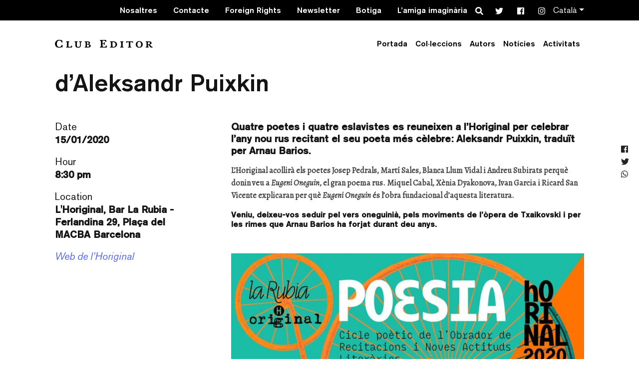

--- FILE ---
content_type: text/html; charset=UTF-8
request_url: https://clubeditor.cat/activitats/any-nou-rus-a-lhoriginal-eugeni-oneguin-daleksandr-puixkin/
body_size: 9505
content:
<!doctype html>
<html lang=&quot;ca-ES&quot;>
  <head>
  <meta charset="utf-8">
  <meta http-equiv="x-ua-compatible" content="ie=edge">
  <meta name="viewport" content="width=device-width, initial-scale=1, shrink-to-fit=no">
  <meta name='robots' content='index, follow, max-image-preview:large, max-snippet:-1, max-video-preview:-1' />
<link rel="alternate" hreflang="ca-es" href="https://clubeditor.cat/activitats/any-nou-rus-a-lhoriginal-eugeni-oneguin-daleksandr-puixkin/" />
<link rel="alternate" hreflang="es" href="https://clubeditor.cat/es/actividades/any-nou-rus-a-lhoriginal-eugeni-oneguin-daleksandr-puixkin/" />
<link rel="alternate" hreflang="en" href="https://clubeditor.cat/en/events/any-nou-rus-a-lhoriginal-eugeni-oneguin-daleksandr-puixkin/" />
<link rel="alternate" hreflang="x-default" href="https://clubeditor.cat/activitats/any-nou-rus-a-lhoriginal-eugeni-oneguin-daleksandr-puixkin/" />

	<!-- This site is optimized with the Yoast SEO plugin v24.9 - https://yoast.com/wordpress/plugins/seo/ -->
	<title>Any nou rus a l&#039;Horiginal — &#039;Eugeni Oneguin&#039; d&#039;Aleksandr Puixkin | Club Editor</title>
	<link rel="canonical" href="https://clubeditor.cat/activitats/any-nou-rus-a-lhoriginal-eugeni-oneguin-daleksandr-puixkin/" />
	<meta property="og:locale" content="ca_ES" />
	<meta property="og:type" content="article" />
	<meta property="og:title" content="Any nou rus a l&#039;Horiginal — &#039;Eugeni Oneguin&#039; d&#039;Aleksandr Puixkin | Club Editor" />
	<meta property="og:description" content="Quatre poetes i quatre eslavistes es reuneixen a l&#8217;Horiginal per celebrar l&#8217;any nou rus recitant el seu poeta més cèlebre: Aleksandr Puixkin, traduït per Arnau Barios. L&#8217;Horiginal acollirà els poetes Josep Pedrals, Martí Sales, Blanca Llum Vidal i Andreu Subirats perquè donin veu a Eugeni Oneguin, el gran poema rus. Miquel Cabal, Xènia Dyakonova, Ivan &hellip;" />
	<meta property="og:url" content="https://clubeditor.cat/activitats/any-nou-rus-a-lhoriginal-eugeni-oneguin-daleksandr-puixkin/" />
	<meta property="og:site_name" content="Club Editor" />
	<meta property="article:publisher" content="https://www.facebook.com/ClubEditor/" />
	<meta property="og:image" content="https://clubeditor.cat/wp-content/uploads/2020/01/ENVyxTYX0AAcL4c.jpg" />
	<meta property="og:image:width" content="1240" />
	<meta property="og:image:height" content="1754" />
	<meta property="og:image:type" content="image/jpeg" />
	<meta name="twitter:card" content="summary_large_image" />
	<meta name="twitter:site" content="@mariabohigassal" />
	<meta name="twitter:label1" content="Est. reading time" />
	<meta name="twitter:data1" content="1 minute" />
	<script type="application/ld+json" class="yoast-schema-graph">{"@context":"https://schema.org","@graph":[{"@type":"WebPage","@id":"https://clubeditor.cat/activitats/any-nou-rus-a-lhoriginal-eugeni-oneguin-daleksandr-puixkin/","url":"https://clubeditor.cat/activitats/any-nou-rus-a-lhoriginal-eugeni-oneguin-daleksandr-puixkin/","name":"Any nou rus a l'Horiginal — 'Eugeni Oneguin' d'Aleksandr Puixkin | Club Editor","isPartOf":{"@id":"https://clubeditor.cat/#website"},"primaryImageOfPage":{"@id":"https://clubeditor.cat/activitats/any-nou-rus-a-lhoriginal-eugeni-oneguin-daleksandr-puixkin/#primaryimage"},"image":{"@id":"https://clubeditor.cat/activitats/any-nou-rus-a-lhoriginal-eugeni-oneguin-daleksandr-puixkin/#primaryimage"},"thumbnailUrl":"/wp-content/uploads/2020/01/ENVyxTYX0AAcL4c.jpg","datePublished":"2020-01-07T13:19:11+00:00","breadcrumb":{"@id":"https://clubeditor.cat/activitats/any-nou-rus-a-lhoriginal-eugeni-oneguin-daleksandr-puixkin/#breadcrumb"},"inLanguage":"ca-ES","potentialAction":[{"@type":"ReadAction","target":["https://clubeditor.cat/activitats/any-nou-rus-a-lhoriginal-eugeni-oneguin-daleksandr-puixkin/"]}]},{"@type":"ImageObject","inLanguage":"ca-ES","@id":"https://clubeditor.cat/activitats/any-nou-rus-a-lhoriginal-eugeni-oneguin-daleksandr-puixkin/#primaryimage","url":"/wp-content/uploads/2020/01/ENVyxTYX0AAcL4c.jpg","contentUrl":"/wp-content/uploads/2020/01/ENVyxTYX0AAcL4c.jpg","width":1240,"height":1754},{"@type":"BreadcrumbList","@id":"https://clubeditor.cat/activitats/any-nou-rus-a-lhoriginal-eugeni-oneguin-daleksandr-puixkin/#breadcrumb","itemListElement":[{"@type":"ListItem","position":1,"name":"Inici","item":"https://clubeditor.cat/"},{"@type":"ListItem","position":2,"name":"Events","item":"https://clubeditor.cat/activitats/"},{"@type":"ListItem","position":3,"name":"Any nou rus a l&#8217;Horiginal — &#8216;Eugeni Oneguin&#8217; d&#8217;Aleksandr Puixkin"}]},{"@type":"WebSite","@id":"https://clubeditor.cat/#website","url":"https://clubeditor.cat/","name":"Club Editor","description":"Som una editorial independent de Barcelona","publisher":{"@id":"https://clubeditor.cat/#organization"},"inLanguage":"ca-ES"},{"@type":"Organization","@id":"https://clubeditor.cat/#organization","name":"Club Editor","url":"https://clubeditor.cat/","logo":{"@type":"ImageObject","inLanguage":"ca-ES","@id":"https://clubeditor.cat/#/schema/logo/image/","url":"/wp-content/uploads/2019/07/logo_ClubEditor.png","contentUrl":"/wp-content/uploads/2019/07/logo_ClubEditor.png","width":200,"height":200,"caption":"Club Editor"},"image":{"@id":"https://clubeditor.cat/#/schema/logo/image/"},"sameAs":["https://www.facebook.com/ClubEditor/","https://x.com/mariabohigassal","https://www.instagram.com/elclubeditor/","https://www.youtube.com/channel/UCOItRVpWGYfzBF1oiENNrzQ","https://ca.wikipedia.org/wiki/Club_Editor"]}]}</script>
	<!-- / Yoast SEO plugin. -->


<link rel='dns-prefetch' href='//www.googletagmanager.com' />
<link rel='dns-prefetch' href='//code.jquery.com' />
<style id='wp-img-auto-sizes-contain-inline-css' type='text/css'>
img:is([sizes=auto i],[sizes^="auto," i]){contain-intrinsic-size:3000px 1500px}
/*# sourceURL=wp-img-auto-sizes-contain-inline-css */
</style>
<link rel="stylesheet" href="/wp-includes/css/dist/block-library/style.min.css?ver=6.9">
<link rel="stylesheet" href="/wp-content/plugins/easy-facebook-likebox/frontend/assets/css/esf-custom-fonts.css?ver=6.9">
<link rel="stylesheet" href="/wp-content/plugins/easy-facebook-likebox/facebook/frontend/assets/css/esf-free-popup.css?ver=6.7.2">
<link rel="stylesheet" href="/wp-content/plugins/easy-facebook-likebox/facebook/frontend/assets/css/easy-facebook-likebox-frontend.css?ver=6.7.2">
<link rel="stylesheet" href="/wp-admin/admin-ajax.php?action=easy-facebook-likebox-customizer-style&#038;ver=6.7.2">
<link rel="stylesheet" href="/wp-content/plugins/official-mailerlite-sign-up-forms/assets/css/mailerlite_forms.css?ver=1.7.18">
<link rel="stylesheet" href="/wp-content/plugins/easy-facebook-likebox/frontend/assets/css/esf-custom-fonts.css?ver=6.9">
<link rel="stylesheet" href="/wp-content/plugins/easy-facebook-likebox//instagram/frontend/assets/css/esf-insta-frontend.css?ver=6.9">
<link rel="stylesheet" href="/wp-admin/admin-ajax.php?action=esf-insta-customizer-style&#038;ver=6.9">
<link rel="stylesheet" href="/wp-content/themes/clubeditor/dist/styles/main_bbcb2234.css?ver=6.9">
<script type="text/javascript" src="https://code.jquery.com/jquery-3.7.1.min.js" id="jquery-js"></script>
<script>(window.jQuery && jQuery.noConflict()) || document.write('<script src="/wp-includes/js/jquery/jquery.js"><\/script>')</script>
<script type="text/javascript" src="/wp-content/plugins/easy-facebook-likebox/facebook/frontend/assets/js/esf-free-popup.min.js?ver=6.7.2" id="easy-facebook-likebox-popup-script-js"></script>
<script type="text/javascript" id="easy-facebook-likebox-public-script-js-extra">
/* <![CDATA[ */
var public_ajax = {"ajax_url":"https://clubeditor.cat/wp-admin/admin-ajax.php","efbl_is_fb_pro":""};
//# sourceURL=easy-facebook-likebox-public-script-js-extra
/* ]]> */
</script>
<script type="text/javascript" src="/wp-content/plugins/easy-facebook-likebox/facebook/frontend/assets/js/public.js?ver=6.7.2" id="easy-facebook-likebox-public-script-js"></script>
<script type="text/javascript" id="gdpr-js-extra">
/* <![CDATA[ */
var GDPR = {"ajaxurl":"https://clubeditor.cat/wp-admin/admin-ajax.php","logouturl":"","i18n":{"aborting":"Aborting","logging_out":"You are being logged out.","continue":"Continue","cancel":"Cancel","ok":"OK","close_account":"Close your account?","close_account_warning":"Your account will be closed and all data will be permanently deleted and cannot be recovered. Are you sure?","are_you_sure":"Are you sure?","policy_disagree":"By disagreeing you will no longer have access to our site and will be logged out."},"is_user_logged_in":"","refresh":"1"};
//# sourceURL=gdpr-js-extra
/* ]]> */
</script>
<script type="text/javascript" src="/wp-content/plugins/gdpr/dist/js/public.js?ver=2.1.2" id="gdpr-js"></script>
<script type="text/javascript" src="/wp-content/plugins/easy-facebook-likebox/frontend/assets/js/imagesloaded.pkgd.min.js?ver=6.9" id="imagesloaded.pkgd.min-js"></script>
<script type="text/javascript" id="esf-insta-public-js-extra">
/* <![CDATA[ */
var esf_insta = {"ajax_url":"https://clubeditor.cat/wp-admin/admin-ajax.php","version":"free","nonce":"831ab67e05"};
//# sourceURL=esf-insta-public-js-extra
/* ]]> */
</script>
<script type="text/javascript" src="/wp-content/plugins/easy-facebook-likebox//instagram/frontend/assets/js/esf-insta-public.js?ver=1" id="esf-insta-public-js"></script>

<!-- Google tag (gtag.js) snippet added by Site Kit -->

<!-- Google Analytics snippet added by Site Kit -->
<script type="text/javascript" src="https://www.googletagmanager.com/gtag/js?id=GT-PZX9VN4" id="google_gtagjs-js" async></script>
<script type="text/javascript" id="google_gtagjs-js-after">
/* <![CDATA[ */
window.dataLayer = window.dataLayer || [];function gtag(){dataLayer.push(arguments);}
gtag("set","linker",{"domains":["clubeditor.cat"]});
gtag("js", new Date());
gtag("set", "developer_id.dZTNiMT", true);
gtag("config", "GT-PZX9VN4");
gtag("config", "AW-11077046216");
//# sourceURL=google_gtagjs-js-after
/* ]]> */
</script>

<!-- End Google tag (gtag.js) snippet added by Site Kit -->
<meta name="generator" content="Site Kit by Google 1.124.0" />        <!-- MailerLite Universal -->
        <script>
            (function(w,d,e,u,f,l,n){w[f]=w[f]||function(){(w[f].q=w[f].q||[])
                .push(arguments);},l=d.createElement(e),l.async=1,l.src=u,
                n=d.getElementsByTagName(e)[0],n.parentNode.insertBefore(l,n);})
            (window,document,'script','https://assets.mailerlite.com/js/universal.js','ml');
            ml('account', '305211');
            ml('enablePopups', true);
        </script>
        <!-- End MailerLite Universal -->
        <!-- Analytics by WP Statistics - https://wp-statistics.com -->

<!-- Meta Pixel Code -->
<script type='text/javascript'>
!function(f,b,e,v,n,t,s){if(f.fbq)return;n=f.fbq=function(){n.callMethod?
n.callMethod.apply(n,arguments):n.queue.push(arguments)};if(!f._fbq)f._fbq=n;
n.push=n;n.loaded=!0;n.version='2.0';n.queue=[];t=b.createElement(e);t.async=!0;
t.src=v;s=b.getElementsByTagName(e)[0];s.parentNode.insertBefore(t,s)}(window,
document,'script','https://connect.facebook.net/en_US/fbevents.js?v=next');
</script>
<!-- End Meta Pixel Code -->

      <script type='text/javascript'>
        var url = window.location.origin + '?ob=open-bridge';
        fbq('set', 'openbridge', '2737037409860986', url);
      </script>
    <script type='text/javascript'>fbq('init', '2737037409860986', {}, {
    "agent": "wordpress-6.9-3.0.16"
})</script><script type='text/javascript'>
    fbq('track', 'PageView', []);
  </script>
<!-- Meta Pixel Code -->
<noscript>
<img height="1" width="1" style="display:none" alt="fbpx"
src="https://www.facebook.com/tr?id=2737037409860986&ev=PageView&noscript=1" />
</noscript>
<!-- End Meta Pixel Code -->

<!-- Google Tag Manager snippet added by Site Kit -->
<script type="text/javascript">
/* <![CDATA[ */

			( function( w, d, s, l, i ) {
				w[l] = w[l] || [];
				w[l].push( {'gtm.start': new Date().getTime(), event: 'gtm.js'} );
				var f = d.getElementsByTagName( s )[0],
					j = d.createElement( s ), dl = l != 'dataLayer' ? '&l=' + l : '';
				j.async = true;
				j.src = 'https://www.googletagmanager.com/gtm.js?id=' + i + dl;
				f.parentNode.insertBefore( j, f );
			} )( window, document, 'script', 'dataLayer', 'GTM-WQ33783' );
			
/* ]]> */
</script>

<!-- End Google Tag Manager snippet added by Site Kit -->
<link rel="icon" href="/wp-content/uploads/2024/12/cropped-Captura-de-pantalla-2024-12-30-083330-32x32.png" sizes="32x32" />
<link rel="icon" href="/wp-content/uploads/2024/12/cropped-Captura-de-pantalla-2024-12-30-083330-192x192.png" sizes="192x192" />
<link rel="apple-touch-icon" href="/wp-content/uploads/2024/12/cropped-Captura-de-pantalla-2024-12-30-083330-180x180.png" />
<meta name="msapplication-TileImage" content="/wp-content/uploads/2024/12/cropped-Captura-de-pantalla-2024-12-30-083330-270x270.png" />
  <script>
    if( is_allowed_cookie( '_ga' ) ) {
      var head = document.getElementsByTagName( 'head' )[0];
      var script = document.createElement( 'script' );
      script.src = "https://www.googletagmanager.com/gtag/js?id=UA-54402715-1";
      head.appendChild( script );

      window.dataLayer = window.dataLayer || [];
      function gtag(){dataLayer.push(arguments);}
      gtag('js', new Date());

      gtag('config', 'UA-54402715-1');
    }
  </script>
		<style type="text/css" id="wp-custom-css">
			.person-thumbnail__role {display:none}
		</style>
		</head>
  <body data-rsssl=1 class="wp-singular event-template-default single single-event postid-4979 wp-theme-clubeditorresources any-nou-rus-a-lhoriginal-eugeni-oneguin-daleksandr-puixkin app-data index-data singular-data single-data single-event-data single-event-any-nou-rus-a-lhoriginal-eugeni-oneguin-daleksandr-puixkin-data">
        <header class="banner header">

  <div class="pre-header bg-dark">
    <div class="container">
      <nav class="pre-header__nav navbar-dark">
                  <ul id="menu-contact-menu" class="nav"><li class="menu-item menu-nosaltres"><a href="https://clubeditor.cat/qui-som/">Nosaltres</a></li>
<li class="menu-item menu-contacte"><a href="https://clubeditor.cat/contacte/">Contacte</a></li>
<li class="menu-item menu-foreign-rights"><a href="https://clubeditor.cat/foreign-rights/">Foreign Rights</a></li>
<li class="menu-item menu-newsletter"><a href="https://clubeditor.cat/newsletter-2/">Newsletter</a></li>
<li class="menu-item menu-botiga"><a href="https://clubeditor.cat/botiga/">Botiga</a></li>
<li class="menu-item menu-lamiga-imaginaria"><a href="https://clubeditor.cat/lamiga-imaginaria/">L&#8217;amiga imaginària</a></li>
</ul>
        
        <div class="pre-header__social">
          <div class="header-search">
            <form role="search" method="get" class="search-form-icon " action="https://clubeditor.cat/">
    <div class="form-group has-feedback">
        <span class="fas fa-search form-control-feedback"></span>
        <label for="search" class="sr-only screen-reader-text">Search</label>
        <input type="text" class="form-control" name="search" id="search" placeholder="Search">
    </div>
</form>
          </div>
          <div class="header-social">
            <a class="social-link" href="https://x.com/elclubeditor" target="_blank"><span class="fab fa-twitter"></span></a>
<a class="social-link" href="https://www.facebook.com/ClubEditor" target="_blank"><span class="fab fa-facebook"></span></a>
<a class="social-link" href="https://www.instagram.com/elclubeditor/" target="_blank"><span class="fab fa-instagram"></span></a>
          </div>
        </div>

                  <div class="pre-header__languages dropdown">
            <a href="#" class="dropdown-toggle" id="languageDropdown" data-toggle="dropdown">Català</a>
            <div class="dropdown-menu dropdown-menu-right" aria-labelledby="languageDropdown">
                              <a class="dropdown-item" href="https://clubeditor.cat/activitats/any-nou-rus-a-lhoriginal-eugeni-oneguin-daleksandr-puixkin/">Català</a>
                              <a class="dropdown-item" href="https://clubeditor.cat/es/actividades/any-nou-rus-a-lhoriginal-eugeni-oneguin-daleksandr-puixkin/">Español</a>
                              <a class="dropdown-item" href="https://clubeditor.cat/en/events/any-nou-rus-a-lhoriginal-eugeni-oneguin-daleksandr-puixkin/">English</a>
                          </div>
          </div>
              </nav>
    </div>
  </div>

    <div id="header-bg" class="header-bg  ">
    <div class="container">
      <nav class="navbar primary-navigation navbar-expand-lg  ">
        <a class="navbar-brand primary-navigation--brand" href="https://clubeditor.cat/">Club Editor</a>
        <button class="navbar-toggler" type="button" data-toggle="collapse" data-target="#mainNavigation, #header-bg" aria-controls="mainNavigation" aria-expanded="false" aria-label="Toggle navigation">
          <span class="icon-bar icon-bar--top"></span>
          <span class="icon-bar icon-bar--middle"></span>
          <span class="icon-bar icon-bar--bottom"></span>
        </button>


        <div class="collapse navbar-collapse" id="mainNavigation">
                      <ul id="menu-main-menu" class="nav navbar-nav ml-auto"><li itemscope="itemscope" itemtype="https://www.schema.org/SiteNavigationElement" class="nav-item menu-item menu-portada"><a title="Portada" href="https://clubeditor.cat/" class="nav-link">Portada</a></li>
<li itemscope="itemscope" itemtype="https://www.schema.org/SiteNavigationElement" class="nav-item menu-item menu-col%c2%b7leccions"><a title="Col·leccions" href="https://clubeditor.cat/colleccions/el-club-dels-novellistes/" class="nav-link">Col·leccions</a></li>
<li itemscope="itemscope" itemtype="https://www.schema.org/SiteNavigationElement" class="nav-item menu-item menu-autors"><a title="Autors" href="https://clubeditor.cat/autors/" class="nav-link">Autors</a></li>
<li itemscope="itemscope" itemtype="https://www.schema.org/SiteNavigationElement" class="nav-item menu-item menu-noticies"><a title="Notícies" href="https://clubeditor.cat/noticies/" class="nav-link">Notícies</a></li>
<li itemscope="itemscope" itemtype="https://www.schema.org/SiteNavigationElement" class="nav-item menu-item menu-activitats"><a title="Activitats" href="https://clubeditor.cat/activitats/" class="nav-link">Activitats</a></li>
</ul>
          

          <div class="navbar-mobile">
                          <ul id="menu-contact-menu-1" class="nav navbar-nav ml-auto text-left mb-4"><li itemscope="itemscope" itemtype="https://www.schema.org/SiteNavigationElement" class="nav-item menu-item menu-nosaltres"><a title="Nosaltres" href="https://clubeditor.cat/qui-som/" class="nav-link">Nosaltres</a></li>
<li itemscope="itemscope" itemtype="https://www.schema.org/SiteNavigationElement" class="nav-item menu-item menu-contacte"><a title="Contacte" href="https://clubeditor.cat/contacte/" class="nav-link">Contacte</a></li>
<li itemscope="itemscope" itemtype="https://www.schema.org/SiteNavigationElement" class="nav-item menu-item menu-foreign-rights"><a title="Foreign Rights" href="https://clubeditor.cat/foreign-rights/" class="nav-link">Foreign Rights</a></li>
<li itemscope="itemscope" itemtype="https://www.schema.org/SiteNavigationElement" class="nav-item menu-item menu-newsletter"><a title="Newsletter" href="https://clubeditor.cat/newsletter-2/" class="nav-link">Newsletter</a></li>
<li itemscope="itemscope" itemtype="https://www.schema.org/SiteNavigationElement" class="nav-item menu-item menu-botiga"><a title="Botiga" href="https://clubeditor.cat/botiga/" class="nav-link">Botiga</a></li>
<li itemscope="itemscope" itemtype="https://www.schema.org/SiteNavigationElement" class="nav-item menu-item menu-lamiga-imaginaria"><a title="L&#8217;amiga imaginària" href="https://clubeditor.cat/lamiga-imaginaria/" class="nav-link">L&#8217;amiga imaginària</a></li>
</ul>
            
                          <ul class="navbar-mobile__languages">
                                  <li><a href="https://clubeditor.cat/activitats/any-nou-rus-a-lhoriginal-eugeni-oneguin-daleksandr-puixkin/">Català</a></li>
                                  <li><a href="https://clubeditor.cat/es/actividades/any-nou-rus-a-lhoriginal-eugeni-oneguin-daleksandr-puixkin/">Español</a></li>
                                  <li><a href="https://clubeditor.cat/en/events/any-nou-rus-a-lhoriginal-eugeni-oneguin-daleksandr-puixkin/">English</a></li>
                              </ul>
                        <div class="navbar-mobile__social">
              <div class="header-search">
                <form role="search" method="get" class="search-form-icon " action="https://clubeditor.cat/">
    <div class="form-group has-feedback">
        <span class="fas fa-search form-control-feedback"></span>
        <label for="search" class="sr-only screen-reader-text">Search</label>
        <input type="text" class="form-control" name="search" id="search" placeholder="Search">
    </div>
</form>
              </div>
              <div class="header-social">
                <a class="social-link" href="https://x.com/elclubeditor" target="_blank"><span class="fab fa-twitter"></span></a>
<a class="social-link" href="https://www.facebook.com/ClubEditor" target="_blank"><span class="fab fa-facebook"></span></a>
<a class="social-link" href="https://www.instagram.com/elclubeditor/" target="_blank"><span class="fab fa-instagram"></span></a>
              </div>
            </div>
          </div>
        </div>
      </nav>
    </div>
  </div>
</header>
    <main class="main">
             <section class="page-section event-section event-section--with-image-or-text">
      <div class="container">
        <div class="col-sm-12">
          <article class="post-4979 event type-event status-publish has-post-thumbnail hentry">

            <div class="row">
              <header class="entry-header">
                <h1 class="entry-title">Any nou rus a l&#8217;Horiginal — &#8216;Eugeni Oneguin&#8217; d&#8217;Aleksandr Puixkin</h1>
              </header>
            </div>

            <div class="row">
              <div class="event-meta">
                <div class="event-meta__pair">
                  <div class="event-meta__title">Date</div>
                  <div class="event-meta__value">15/01/2020</div>
                </div>
                                  <div class="event-meta__pair">
                    <div class="event-meta__title">Hour</div>
                    <div class="event-meta__value">8:30 pm</div>
                  </div>
                                                  <div class="event-meta__pair">
                    <div class="event-meta__title">Location</div>
                    <div class="event-meta__value">L&#039;Horiginal, Bar La Rubia - Ferlandina 29,  Plaça del MACBA  Barcelona</div>
                  </div>
                
                                  <div class="event-meta__pair">
                    <a class="event-meta__link" href="https://www.larubia.info/el-teatro-el-h-original" target="_blank">Web de l&#039;Horiginal</a>
                  </div>
                              </div>

              <div class="entry-content">
                <h5><strong>Quatre poetes i quatre eslavistes es reuneixen a l&#8217;Horiginal per celebrar l&#8217;any nou rus recitant el seu poeta més cèlebre: Aleksandr Puixkin, traduït per Arnau Barios.</p>
<p></strong></h5>
<p><strong>L&#8217;Horiginal acollirà els poetes Josep Pedrals, Martí Sales, Blanca Llum Vidal i Andreu Subirats perquè donin veu a <em>Eugeni Oneguin</em>, el gran poema rus. Miquel Cabal, Xènia Dyakonova, Ivan Garcia i Ricard San Vicente explicaran per què <em>Eugeni Oneguin</em> és l&#8217;obra fundacional d&#8217;aquesta literatura. </strong></p>
<h6><strong>Veniu, deixeu-vos seduir pel vers oneguinià, pels moviments de l&#8217;òpera de Txaikovski i per les rimes que Arnau Barios ha forjat durant deu anys.</strong></h6>
<p>&nbsp;</p>
                                  <figure class="entry-thumb"><img width="848" height="1200" src="/wp-content/uploads/2020/01/ENVyxTYX0AAcL4c-848x1200.jpg" class="attachment-custom_big size-custom_big wp-post-image" alt="" decoding="async" fetchpriority="high" srcset="/wp-content/uploads/2020/01/ENVyxTYX0AAcL4c-848x1200.jpg 848w, /wp-content/uploads/2020/01/ENVyxTYX0AAcL4c-212x300.jpg 212w, /wp-content/uploads/2020/01/ENVyxTYX0AAcL4c-768x1086.jpg 768w, /wp-content/uploads/2020/01/ENVyxTYX0AAcL4c-724x1024.jpg 724w, /wp-content/uploads/2020/01/ENVyxTYX0AAcL4c-424x600.jpg 424w, /wp-content/uploads/2020/01/ENVyxTYX0AAcL4c-778x1100.jpg 778w, /wp-content/uploads/2020/01/ENVyxTYX0AAcL4c.jpg 1240w" sizes="(max-width: 848px) 100vw, 848px"></figure>
                              </div>
            </div>
          </article>
        </div>
      </div>
    </section>
      </main>
        <footer class="footer content-info navbar-expand-lg navbar-dark bg-dark">
  <div class="container">
      <a class=" footer__logo" href="https://clubeditor.cat/">Club Editor</a>

      <div class="footer__links">


        <div class="legal_navigation">
                      <ul id="menu-footer-menu" class="nav"><li class="menu-item menu-avis-legal"><a href="https://clubeditor.cat/avis-legal/">Avís legal</a></li>
<li class="menu-item menu-politica-de-privadesa"><a href="https://clubeditor.cat/politica-de-privadesa/">Política de privadesa</a></li>
<li class="menu-item menu-politica-de-cookies"><a href="https://clubeditor.cat/politica-de-cookies/">Política de cookies</a></li>
<li class="menu-item menu-contacte-gpsr"><a href="https://clubeditor.cat/wp-content/uploads/2024/12/Club-Editor.txt">Contacte GPSR</a></li>
<li class="menu-item menu-condicions-dus"><a href="https://clubeditor.cat/condicions-dus/">Condicions d’us</a></li>
<li class="no-hover menu-item menu-2024-tots-els-drets-reservats"><a href="#">© 2024 Tots els drets reservats</a></li>
</ul>
                  </div>

      </div>


      <div class="footer__social">
        <a class="social-link" href="https://x.com/elclubeditor" target="_blank"><span class="fab fa-twitter"></span></a>
<a class="social-link" href="https://www.facebook.com/ClubEditor" target="_blank"><span class="fab fa-facebook"></span></a>
<a class="social-link" href="https://www.instagram.com/elclubeditor/" target="_blank"><span class="fab fa-instagram"></span></a>
      </div>
  </div>
</footer>

<footer class="legal-footer">
  <div class="container">
    <div class="mortensen-footer"><a href="https://mortensen.cat/?utm_source=club-editor&utm_medium=client-banner" target="_blank" rel="noopener" title="Mortensen: digital agency in Barcelona. UX/UI Design and development">Made with <i>&hearts;</i> by <strong>Mortensen</strong></a></div>
  </div>
</footer>

  <div class="floating-share hidden">
    <div class="entry-sharer">
  <ul>
    <li><a href="https://www.facebook.com/sharer.php?u=https%3A%2F%2Fclubeditor.cat%2Factivitats%2Fany-nou-rus-a-lhoriginal-eugeni-oneguin-daleksandr-puixkin%2F" title="Share on Facebook" target="_blank" onclick="javascript:window.open(this.href,'', 'menubar=no,toolbar=no,resizable=yes,scrollbars=yes,height=600,width=600');return false;" class="entry-sharer__link entry-sharer__link--facebook">
      <i class="fab fa-facebook"></i>
    </a></li>
    
    <li><a href="https://twitter.com/intent/tweet?url=https%3A%2F%2Fclubeditor.cat%2Factivitats%2Fany-nou-rus-a-lhoriginal-eugeni-oneguin-daleksandr-puixkin%2F&text=Any+nou+rus+a+l%26%238217%3BHoriginal+%E2%80%94+%26%238216%3BEugeni+Oneguin%26%238217%3B+d%26%238217%3BAleksandr+Puixkin&via=Borges_es" title="Share on Twitter" target="_blank" onclick="javascript:window.open(this.href,'', 'menubar=no,toolbar=no,resizable=yes,scrollbars=yes,height=600,width=600');return false;" class="entry-sharer__link entry-sharer__link--twitter">
      <i class="fab fa-twitter"></i>
    </a></li>
    <li><a href="whatsapp://send?text=Any+nou+rus+a+l%26%238217%3BHoriginal+%E2%80%94+%26%238216%3BEugeni+Oneguin%26%238217%3B+d%26%238217%3BAleksandr+Puixkin%20https%3A%2F%2Fclubeditor.cat%2Factivitats%2Fany-nou-rus-a-lhoriginal-eugeni-oneguin-daleksandr-puixkin%2F" data-action="share/whatsapp/share" title="Share on WhatsApp" target="_blank" class="entry-sharer__link entry-sharer__link--whatsapp">
      <i class="fab fa-whatsapp"></i>
    </a></li>
    
  </ul>
</div>
  </div>
  <div class="fixed-share">
    <div class="entry-sharer">
  <ul>
    <li><a href="https://www.facebook.com/sharer.php?u=https%3A%2F%2Fclubeditor.cat%2Factivitats%2Fany-nou-rus-a-lhoriginal-eugeni-oneguin-daleksandr-puixkin%2F" title="Share on Facebook" target="_blank" onclick="javascript:window.open(this.href,'', 'menubar=no,toolbar=no,resizable=yes,scrollbars=yes,height=600,width=600');return false;" class="entry-sharer__link entry-sharer__link--facebook">
      <i class="fab fa-facebook"></i>
    </a></li>
    
    <li><a href="https://twitter.com/intent/tweet?url=https%3A%2F%2Fclubeditor.cat%2Factivitats%2Fany-nou-rus-a-lhoriginal-eugeni-oneguin-daleksandr-puixkin%2F&text=Any+nou+rus+a+l%26%238217%3BHoriginal+%E2%80%94+%26%238216%3BEugeni+Oneguin%26%238217%3B+d%26%238217%3BAleksandr+Puixkin&via=Borges_es" title="Share on Twitter" target="_blank" onclick="javascript:window.open(this.href,'', 'menubar=no,toolbar=no,resizable=yes,scrollbars=yes,height=600,width=600');return false;" class="entry-sharer__link entry-sharer__link--twitter">
      <i class="fab fa-twitter"></i>
    </a></li>
    <li><a href="whatsapp://send?text=Any+nou+rus+a+l%26%238217%3BHoriginal+%E2%80%94+%26%238216%3BEugeni+Oneguin%26%238217%3B+d%26%238217%3BAleksandr+Puixkin%20https%3A%2F%2Fclubeditor.cat%2Factivitats%2Fany-nou-rus-a-lhoriginal-eugeni-oneguin-daleksandr-puixkin%2F" data-action="share/whatsapp/share" title="Share on WhatsApp" target="_blank" class="entry-sharer__link entry-sharer__link--whatsapp">
      <i class="fab fa-whatsapp"></i>
    </a></li>
    
  </ul>
</div>
  </div>
    <div class="push"></div>
    <script type="speculationrules">
{"prefetch":[{"source":"document","where":{"and":[{"href_matches":"/*"},{"not":{"href_matches":["/wp-*.php","/wp-admin/*","/wp-content/uploads/*","/wp-content/*","/wp-content/plugins/*","/wp-content/themes/clubeditor/resources/*","/*\\?(.+)"]}},{"not":{"selector_matches":"a[rel~=\"nofollow\"]"}},{"not":{"selector_matches":".no-prefetch, .no-prefetch a"}}]},"eagerness":"conservative"}]}
</script>
		<div id="full-screen-search">
			<button type="button" class="close" id="full-screen-search-close">X</button>
			<form role="search" method="get" action="https://clubeditor.cat/" id="full-screen-search-form">
				<div id="full-screen-search-container">
					<input type="text" name="s" placeholder="Search" id="full-screen-search-input" />
				</div>
			</form>
		</div>
		<div class="gdpr gdpr-overlay"></div>
<div class="gdpr gdpr-general-confirmation">
	<div class="gdpr-wrapper">
		<header>
			<div class="gdpr-box-title">
				<h3></h3>
				<span class="gdpr-close"></span>
			</div>
		</header>
		<div class="gdpr-content">
			<p></p>
		</div>
		<footer>
			<button class="gdpr-ok" data-callback="closeNotification">OK</button>
		</footer>
	</div>
</div>
    <!-- Meta Pixel Event Code -->
    <script type='text/javascript'>
        document.addEventListener( 'wpcf7mailsent', function( event ) {
        if( "fb_pxl_code" in event.detail.apiResponse){
          eval(event.detail.apiResponse.fb_pxl_code);
        }
      }, false );
    </script>
    <!-- End Meta Pixel Event Code -->
    <div id='fb-pxl-ajax-code'></div>		<!-- Google Tag Manager (noscript) snippet added by Site Kit -->
		<noscript>
			<iframe src="https://www.googletagmanager.com/ns.html?id=GTM-WQ33783" height="0" width="0" style="display:none;visibility:hidden"></iframe>
		</noscript>
		<!-- End Google Tag Manager (noscript) snippet added by Site Kit -->
		<link rel="stylesheet" href="/wp-content/plugins/full-screen-search-overlay/assets/css/full-screen-search.css?ver=6.9">
<style id='global-styles-inline-css' type='text/css'>
:root{--wp--preset--aspect-ratio--square: 1;--wp--preset--aspect-ratio--4-3: 4/3;--wp--preset--aspect-ratio--3-4: 3/4;--wp--preset--aspect-ratio--3-2: 3/2;--wp--preset--aspect-ratio--2-3: 2/3;--wp--preset--aspect-ratio--16-9: 16/9;--wp--preset--aspect-ratio--9-16: 9/16;--wp--preset--color--black: #000000;--wp--preset--color--cyan-bluish-gray: #abb8c3;--wp--preset--color--white: #ffffff;--wp--preset--color--pale-pink: #f78da7;--wp--preset--color--vivid-red: #cf2e2e;--wp--preset--color--luminous-vivid-orange: #ff6900;--wp--preset--color--luminous-vivid-amber: #fcb900;--wp--preset--color--light-green-cyan: #7bdcb5;--wp--preset--color--vivid-green-cyan: #00d084;--wp--preset--color--pale-cyan-blue: #8ed1fc;--wp--preset--color--vivid-cyan-blue: #0693e3;--wp--preset--color--vivid-purple: #9b51e0;--wp--preset--gradient--vivid-cyan-blue-to-vivid-purple: linear-gradient(135deg,rgb(6,147,227) 0%,rgb(155,81,224) 100%);--wp--preset--gradient--light-green-cyan-to-vivid-green-cyan: linear-gradient(135deg,rgb(122,220,180) 0%,rgb(0,208,130) 100%);--wp--preset--gradient--luminous-vivid-amber-to-luminous-vivid-orange: linear-gradient(135deg,rgb(252,185,0) 0%,rgb(255,105,0) 100%);--wp--preset--gradient--luminous-vivid-orange-to-vivid-red: linear-gradient(135deg,rgb(255,105,0) 0%,rgb(207,46,46) 100%);--wp--preset--gradient--very-light-gray-to-cyan-bluish-gray: linear-gradient(135deg,rgb(238,238,238) 0%,rgb(169,184,195) 100%);--wp--preset--gradient--cool-to-warm-spectrum: linear-gradient(135deg,rgb(74,234,220) 0%,rgb(151,120,209) 20%,rgb(207,42,186) 40%,rgb(238,44,130) 60%,rgb(251,105,98) 80%,rgb(254,248,76) 100%);--wp--preset--gradient--blush-light-purple: linear-gradient(135deg,rgb(255,206,236) 0%,rgb(152,150,240) 100%);--wp--preset--gradient--blush-bordeaux: linear-gradient(135deg,rgb(254,205,165) 0%,rgb(254,45,45) 50%,rgb(107,0,62) 100%);--wp--preset--gradient--luminous-dusk: linear-gradient(135deg,rgb(255,203,112) 0%,rgb(199,81,192) 50%,rgb(65,88,208) 100%);--wp--preset--gradient--pale-ocean: linear-gradient(135deg,rgb(255,245,203) 0%,rgb(182,227,212) 50%,rgb(51,167,181) 100%);--wp--preset--gradient--electric-grass: linear-gradient(135deg,rgb(202,248,128) 0%,rgb(113,206,126) 100%);--wp--preset--gradient--midnight: linear-gradient(135deg,rgb(2,3,129) 0%,rgb(40,116,252) 100%);--wp--preset--font-size--small: 13px;--wp--preset--font-size--medium: 20px;--wp--preset--font-size--large: 36px;--wp--preset--font-size--x-large: 42px;--wp--preset--spacing--20: 0.44rem;--wp--preset--spacing--30: 0.67rem;--wp--preset--spacing--40: 1rem;--wp--preset--spacing--50: 1.5rem;--wp--preset--spacing--60: 2.25rem;--wp--preset--spacing--70: 3.38rem;--wp--preset--spacing--80: 5.06rem;--wp--preset--shadow--natural: 6px 6px 9px rgba(0, 0, 0, 0.2);--wp--preset--shadow--deep: 12px 12px 50px rgba(0, 0, 0, 0.4);--wp--preset--shadow--sharp: 6px 6px 0px rgba(0, 0, 0, 0.2);--wp--preset--shadow--outlined: 6px 6px 0px -3px rgb(255, 255, 255), 6px 6px rgb(0, 0, 0);--wp--preset--shadow--crisp: 6px 6px 0px rgb(0, 0, 0);}:where(body) { margin: 0; }.wp-site-blocks > .alignleft { float: left; margin-right: 2em; }.wp-site-blocks > .alignright { float: right; margin-left: 2em; }.wp-site-blocks > .aligncenter { justify-content: center; margin-left: auto; margin-right: auto; }:where(.is-layout-flex){gap: 0.5em;}:where(.is-layout-grid){gap: 0.5em;}.is-layout-flow > .alignleft{float: left;margin-inline-start: 0;margin-inline-end: 2em;}.is-layout-flow > .alignright{float: right;margin-inline-start: 2em;margin-inline-end: 0;}.is-layout-flow > .aligncenter{margin-left: auto !important;margin-right: auto !important;}.is-layout-constrained > .alignleft{float: left;margin-inline-start: 0;margin-inline-end: 2em;}.is-layout-constrained > .alignright{float: right;margin-inline-start: 2em;margin-inline-end: 0;}.is-layout-constrained > .aligncenter{margin-left: auto !important;margin-right: auto !important;}.is-layout-constrained > :where(:not(.alignleft):not(.alignright):not(.alignfull)){margin-left: auto !important;margin-right: auto !important;}body .is-layout-flex{display: flex;}.is-layout-flex{flex-wrap: wrap;align-items: center;}.is-layout-flex > :is(*, div){margin: 0;}body .is-layout-grid{display: grid;}.is-layout-grid > :is(*, div){margin: 0;}body{padding-top: 0px;padding-right: 0px;padding-bottom: 0px;padding-left: 0px;}a:where(:not(.wp-element-button)){text-decoration: underline;}:root :where(.wp-element-button, .wp-block-button__link){background-color: #32373c;border-width: 0;color: #fff;font-family: inherit;font-size: inherit;font-style: inherit;font-weight: inherit;letter-spacing: inherit;line-height: inherit;padding-top: calc(0.667em + 2px);padding-right: calc(1.333em + 2px);padding-bottom: calc(0.667em + 2px);padding-left: calc(1.333em + 2px);text-decoration: none;text-transform: inherit;}.has-black-color{color: var(--wp--preset--color--black) !important;}.has-cyan-bluish-gray-color{color: var(--wp--preset--color--cyan-bluish-gray) !important;}.has-white-color{color: var(--wp--preset--color--white) !important;}.has-pale-pink-color{color: var(--wp--preset--color--pale-pink) !important;}.has-vivid-red-color{color: var(--wp--preset--color--vivid-red) !important;}.has-luminous-vivid-orange-color{color: var(--wp--preset--color--luminous-vivid-orange) !important;}.has-luminous-vivid-amber-color{color: var(--wp--preset--color--luminous-vivid-amber) !important;}.has-light-green-cyan-color{color: var(--wp--preset--color--light-green-cyan) !important;}.has-vivid-green-cyan-color{color: var(--wp--preset--color--vivid-green-cyan) !important;}.has-pale-cyan-blue-color{color: var(--wp--preset--color--pale-cyan-blue) !important;}.has-vivid-cyan-blue-color{color: var(--wp--preset--color--vivid-cyan-blue) !important;}.has-vivid-purple-color{color: var(--wp--preset--color--vivid-purple) !important;}.has-black-background-color{background-color: var(--wp--preset--color--black) !important;}.has-cyan-bluish-gray-background-color{background-color: var(--wp--preset--color--cyan-bluish-gray) !important;}.has-white-background-color{background-color: var(--wp--preset--color--white) !important;}.has-pale-pink-background-color{background-color: var(--wp--preset--color--pale-pink) !important;}.has-vivid-red-background-color{background-color: var(--wp--preset--color--vivid-red) !important;}.has-luminous-vivid-orange-background-color{background-color: var(--wp--preset--color--luminous-vivid-orange) !important;}.has-luminous-vivid-amber-background-color{background-color: var(--wp--preset--color--luminous-vivid-amber) !important;}.has-light-green-cyan-background-color{background-color: var(--wp--preset--color--light-green-cyan) !important;}.has-vivid-green-cyan-background-color{background-color: var(--wp--preset--color--vivid-green-cyan) !important;}.has-pale-cyan-blue-background-color{background-color: var(--wp--preset--color--pale-cyan-blue) !important;}.has-vivid-cyan-blue-background-color{background-color: var(--wp--preset--color--vivid-cyan-blue) !important;}.has-vivid-purple-background-color{background-color: var(--wp--preset--color--vivid-purple) !important;}.has-black-border-color{border-color: var(--wp--preset--color--black) !important;}.has-cyan-bluish-gray-border-color{border-color: var(--wp--preset--color--cyan-bluish-gray) !important;}.has-white-border-color{border-color: var(--wp--preset--color--white) !important;}.has-pale-pink-border-color{border-color: var(--wp--preset--color--pale-pink) !important;}.has-vivid-red-border-color{border-color: var(--wp--preset--color--vivid-red) !important;}.has-luminous-vivid-orange-border-color{border-color: var(--wp--preset--color--luminous-vivid-orange) !important;}.has-luminous-vivid-amber-border-color{border-color: var(--wp--preset--color--luminous-vivid-amber) !important;}.has-light-green-cyan-border-color{border-color: var(--wp--preset--color--light-green-cyan) !important;}.has-vivid-green-cyan-border-color{border-color: var(--wp--preset--color--vivid-green-cyan) !important;}.has-pale-cyan-blue-border-color{border-color: var(--wp--preset--color--pale-cyan-blue) !important;}.has-vivid-cyan-blue-border-color{border-color: var(--wp--preset--color--vivid-cyan-blue) !important;}.has-vivid-purple-border-color{border-color: var(--wp--preset--color--vivid-purple) !important;}.has-vivid-cyan-blue-to-vivid-purple-gradient-background{background: var(--wp--preset--gradient--vivid-cyan-blue-to-vivid-purple) !important;}.has-light-green-cyan-to-vivid-green-cyan-gradient-background{background: var(--wp--preset--gradient--light-green-cyan-to-vivid-green-cyan) !important;}.has-luminous-vivid-amber-to-luminous-vivid-orange-gradient-background{background: var(--wp--preset--gradient--luminous-vivid-amber-to-luminous-vivid-orange) !important;}.has-luminous-vivid-orange-to-vivid-red-gradient-background{background: var(--wp--preset--gradient--luminous-vivid-orange-to-vivid-red) !important;}.has-very-light-gray-to-cyan-bluish-gray-gradient-background{background: var(--wp--preset--gradient--very-light-gray-to-cyan-bluish-gray) !important;}.has-cool-to-warm-spectrum-gradient-background{background: var(--wp--preset--gradient--cool-to-warm-spectrum) !important;}.has-blush-light-purple-gradient-background{background: var(--wp--preset--gradient--blush-light-purple) !important;}.has-blush-bordeaux-gradient-background{background: var(--wp--preset--gradient--blush-bordeaux) !important;}.has-luminous-dusk-gradient-background{background: var(--wp--preset--gradient--luminous-dusk) !important;}.has-pale-ocean-gradient-background{background: var(--wp--preset--gradient--pale-ocean) !important;}.has-electric-grass-gradient-background{background: var(--wp--preset--gradient--electric-grass) !important;}.has-midnight-gradient-background{background: var(--wp--preset--gradient--midnight) !important;}.has-small-font-size{font-size: var(--wp--preset--font-size--small) !important;}.has-medium-font-size{font-size: var(--wp--preset--font-size--medium) !important;}.has-large-font-size{font-size: var(--wp--preset--font-size--large) !important;}.has-x-large-font-size{font-size: var(--wp--preset--font-size--x-large) !important;}
/*# sourceURL=global-styles-inline-css */
</style>
<script type="text/javascript" id="sage/main.js-js-extra">
/* <![CDATA[ */
var ClubEditor = {"language":"ca","ajaxurl":"https://clubeditor.cat/wp-admin/admin-ajax.php?wpml_lang=ca","error_text":"An error occured, please try again later."};
//# sourceURL=sage%2Fmain.js-js-extra
/* ]]> */
</script>
<script type="text/javascript" src="/wp-content/themes/clubeditor/dist/scripts/main_bbcb2234.js" id="sage/main.js-js"></script>
<script type="text/javascript" src="/wp-content/plugins/full-screen-search-overlay/assets/js/full-screen-search.js?ver=1.0.0" id="full-screen-search-js"></script>
  </body>
</html>
